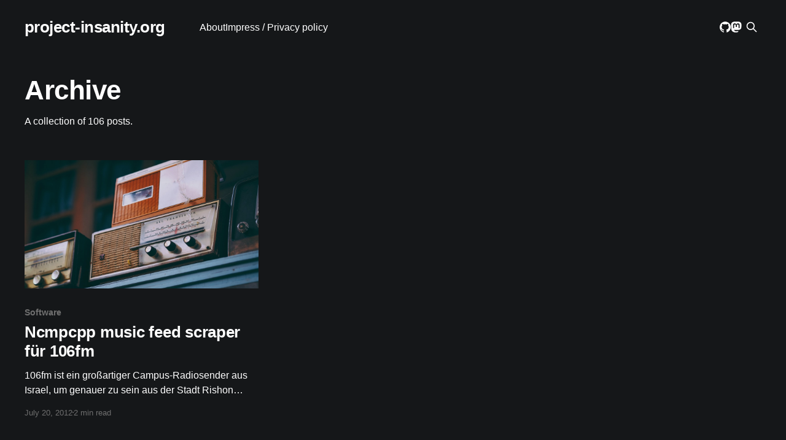

--- FILE ---
content_type: text/html; charset=UTF-8
request_url: https://project-insanity.org/tag/scraper/
body_size: 30331
content:
<!DOCTYPE html>
<html lang="en-US" prefix="og: http://ogp.me/ns#" class="dark-mode">
<head>

    <meta charset="UTF-8" />
    <meta http-equiv="X-UA-Compatible" content="IE=edge" />
    <meta name="HandheldFriendly" content="True" />
    <meta name="viewport" content="width=device-width, initial-scale=1.0" />

    <title>scraper &#8211; project-insanity.org</title>
<meta name='robots' content='max-image-preview:large' />
	<style>img:is([sizes="auto" i], [sizes^="auto," i]) { contain-intrinsic-size: 3000px 1500px }</style>
	<link rel='dns-prefetch' href='//stats.wp.com' />
<link rel="alternate" type="application/rss+xml" title="project-insanity.org &raquo; Feed" href="https://project-insanity.org/feed/" />
<link rel="alternate" type="application/rss+xml" title="project-insanity.org &raquo; Comments Feed" href="https://project-insanity.org/comments/feed/" />
<link rel="alternate" type="application/rss+xml" title="project-insanity.org &raquo; scraper Tag Feed" href="https://project-insanity.org/tag/scraper/feed/" />
<script>
window._wpemojiSettings = {"baseUrl":"https:\/\/s.w.org\/images\/core\/emoji\/16.0.1\/72x72\/","ext":".png","svgUrl":"https:\/\/s.w.org\/images\/core\/emoji\/16.0.1\/svg\/","svgExt":".svg","source":{"concatemoji":"https:\/\/project-insanity.org\/wp-includes\/js\/wp-emoji-release.min.js?ver=6.8.3"}};
/*! This file is auto-generated */
!function(s,n){var o,i,e;function c(e){try{var t={supportTests:e,timestamp:(new Date).valueOf()};sessionStorage.setItem(o,JSON.stringify(t))}catch(e){}}function p(e,t,n){e.clearRect(0,0,e.canvas.width,e.canvas.height),e.fillText(t,0,0);var t=new Uint32Array(e.getImageData(0,0,e.canvas.width,e.canvas.height).data),a=(e.clearRect(0,0,e.canvas.width,e.canvas.height),e.fillText(n,0,0),new Uint32Array(e.getImageData(0,0,e.canvas.width,e.canvas.height).data));return t.every(function(e,t){return e===a[t]})}function u(e,t){e.clearRect(0,0,e.canvas.width,e.canvas.height),e.fillText(t,0,0);for(var n=e.getImageData(16,16,1,1),a=0;a<n.data.length;a++)if(0!==n.data[a])return!1;return!0}function f(e,t,n,a){switch(t){case"flag":return n(e,"\ud83c\udff3\ufe0f\u200d\u26a7\ufe0f","\ud83c\udff3\ufe0f\u200b\u26a7\ufe0f")?!1:!n(e,"\ud83c\udde8\ud83c\uddf6","\ud83c\udde8\u200b\ud83c\uddf6")&&!n(e,"\ud83c\udff4\udb40\udc67\udb40\udc62\udb40\udc65\udb40\udc6e\udb40\udc67\udb40\udc7f","\ud83c\udff4\u200b\udb40\udc67\u200b\udb40\udc62\u200b\udb40\udc65\u200b\udb40\udc6e\u200b\udb40\udc67\u200b\udb40\udc7f");case"emoji":return!a(e,"\ud83e\udedf")}return!1}function g(e,t,n,a){var r="undefined"!=typeof WorkerGlobalScope&&self instanceof WorkerGlobalScope?new OffscreenCanvas(300,150):s.createElement("canvas"),o=r.getContext("2d",{willReadFrequently:!0}),i=(o.textBaseline="top",o.font="600 32px Arial",{});return e.forEach(function(e){i[e]=t(o,e,n,a)}),i}function t(e){var t=s.createElement("script");t.src=e,t.defer=!0,s.head.appendChild(t)}"undefined"!=typeof Promise&&(o="wpEmojiSettingsSupports",i=["flag","emoji"],n.supports={everything:!0,everythingExceptFlag:!0},e=new Promise(function(e){s.addEventListener("DOMContentLoaded",e,{once:!0})}),new Promise(function(t){var n=function(){try{var e=JSON.parse(sessionStorage.getItem(o));if("object"==typeof e&&"number"==typeof e.timestamp&&(new Date).valueOf()<e.timestamp+604800&&"object"==typeof e.supportTests)return e.supportTests}catch(e){}return null}();if(!n){if("undefined"!=typeof Worker&&"undefined"!=typeof OffscreenCanvas&&"undefined"!=typeof URL&&URL.createObjectURL&&"undefined"!=typeof Blob)try{var e="postMessage("+g.toString()+"("+[JSON.stringify(i),f.toString(),p.toString(),u.toString()].join(",")+"));",a=new Blob([e],{type:"text/javascript"}),r=new Worker(URL.createObjectURL(a),{name:"wpTestEmojiSupports"});return void(r.onmessage=function(e){c(n=e.data),r.terminate(),t(n)})}catch(e){}c(n=g(i,f,p,u))}t(n)}).then(function(e){for(var t in e)n.supports[t]=e[t],n.supports.everything=n.supports.everything&&n.supports[t],"flag"!==t&&(n.supports.everythingExceptFlag=n.supports.everythingExceptFlag&&n.supports[t]);n.supports.everythingExceptFlag=n.supports.everythingExceptFlag&&!n.supports.flag,n.DOMReady=!1,n.readyCallback=function(){n.DOMReady=!0}}).then(function(){return e}).then(function(){var e;n.supports.everything||(n.readyCallback(),(e=n.source||{}).concatemoji?t(e.concatemoji):e.wpemoji&&e.twemoji&&(t(e.twemoji),t(e.wpemoji)))}))}((window,document),window._wpemojiSettings);
</script>
<style id='wp-emoji-styles-inline-css'>

	img.wp-smiley, img.emoji {
		display: inline !important;
		border: none !important;
		box-shadow: none !important;
		height: 1em !important;
		width: 1em !important;
		margin: 0 0.07em !important;
		vertical-align: -0.1em !important;
		background: none !important;
		padding: 0 !important;
	}
</style>
<link rel='stylesheet' id='wp-block-library-css' href='https://project-insanity.org/wp-includes/css/dist/block-library/style.min.css?ver=6.8.3' media='all' />
<style id='classic-theme-styles-inline-css'>
/*! This file is auto-generated */
.wp-block-button__link{color:#fff;background-color:#32373c;border-radius:9999px;box-shadow:none;text-decoration:none;padding:calc(.667em + 2px) calc(1.333em + 2px);font-size:1.125em}.wp-block-file__button{background:#32373c;color:#fff;text-decoration:none}
</style>
<style id='co-authors-plus-coauthors-style-inline-css'>
.wp-block-co-authors-plus-coauthors.is-layout-flow [class*=wp-block-co-authors-plus]{display:inline}

</style>
<style id='co-authors-plus-avatar-style-inline-css'>
.wp-block-co-authors-plus-avatar :where(img){height:auto;max-width:100%;vertical-align:bottom}.wp-block-co-authors-plus-coauthors.is-layout-flow .wp-block-co-authors-plus-avatar :where(img){vertical-align:middle}.wp-block-co-authors-plus-avatar:is(.alignleft,.alignright){display:table}.wp-block-co-authors-plus-avatar.aligncenter{display:table;margin-inline:auto}

</style>
<style id='co-authors-plus-image-style-inline-css'>
.wp-block-co-authors-plus-image{margin-bottom:0}.wp-block-co-authors-plus-image :where(img){height:auto;max-width:100%;vertical-align:bottom}.wp-block-co-authors-plus-coauthors.is-layout-flow .wp-block-co-authors-plus-image :where(img){vertical-align:middle}.wp-block-co-authors-plus-image:is(.alignfull,.alignwide) :where(img){width:100%}.wp-block-co-authors-plus-image:is(.alignleft,.alignright){display:table}.wp-block-co-authors-plus-image.aligncenter{display:table;margin-inline:auto}

</style>
<style id='global-styles-inline-css'>
:root{--wp--preset--aspect-ratio--square: 1;--wp--preset--aspect-ratio--4-3: 4/3;--wp--preset--aspect-ratio--3-4: 3/4;--wp--preset--aspect-ratio--3-2: 3/2;--wp--preset--aspect-ratio--2-3: 2/3;--wp--preset--aspect-ratio--16-9: 16/9;--wp--preset--aspect-ratio--9-16: 9/16;--wp--preset--color--black: #000000;--wp--preset--color--cyan-bluish-gray: #abb8c3;--wp--preset--color--white: #ffffff;--wp--preset--color--pale-pink: #f78da7;--wp--preset--color--vivid-red: #cf2e2e;--wp--preset--color--luminous-vivid-orange: #ff6900;--wp--preset--color--luminous-vivid-amber: #fcb900;--wp--preset--color--light-green-cyan: #7bdcb5;--wp--preset--color--vivid-green-cyan: #00d084;--wp--preset--color--pale-cyan-blue: #8ed1fc;--wp--preset--color--vivid-cyan-blue: #0693e3;--wp--preset--color--vivid-purple: #9b51e0;--wp--preset--gradient--vivid-cyan-blue-to-vivid-purple: linear-gradient(135deg,rgba(6,147,227,1) 0%,rgb(155,81,224) 100%);--wp--preset--gradient--light-green-cyan-to-vivid-green-cyan: linear-gradient(135deg,rgb(122,220,180) 0%,rgb(0,208,130) 100%);--wp--preset--gradient--luminous-vivid-amber-to-luminous-vivid-orange: linear-gradient(135deg,rgba(252,185,0,1) 0%,rgba(255,105,0,1) 100%);--wp--preset--gradient--luminous-vivid-orange-to-vivid-red: linear-gradient(135deg,rgba(255,105,0,1) 0%,rgb(207,46,46) 100%);--wp--preset--gradient--very-light-gray-to-cyan-bluish-gray: linear-gradient(135deg,rgb(238,238,238) 0%,rgb(169,184,195) 100%);--wp--preset--gradient--cool-to-warm-spectrum: linear-gradient(135deg,rgb(74,234,220) 0%,rgb(151,120,209) 20%,rgb(207,42,186) 40%,rgb(238,44,130) 60%,rgb(251,105,98) 80%,rgb(254,248,76) 100%);--wp--preset--gradient--blush-light-purple: linear-gradient(135deg,rgb(255,206,236) 0%,rgb(152,150,240) 100%);--wp--preset--gradient--blush-bordeaux: linear-gradient(135deg,rgb(254,205,165) 0%,rgb(254,45,45) 50%,rgb(107,0,62) 100%);--wp--preset--gradient--luminous-dusk: linear-gradient(135deg,rgb(255,203,112) 0%,rgb(199,81,192) 50%,rgb(65,88,208) 100%);--wp--preset--gradient--pale-ocean: linear-gradient(135deg,rgb(255,245,203) 0%,rgb(182,227,212) 50%,rgb(51,167,181) 100%);--wp--preset--gradient--electric-grass: linear-gradient(135deg,rgb(202,248,128) 0%,rgb(113,206,126) 100%);--wp--preset--gradient--midnight: linear-gradient(135deg,rgb(2,3,129) 0%,rgb(40,116,252) 100%);--wp--preset--font-size--small: 13px;--wp--preset--font-size--medium: 20px;--wp--preset--font-size--large: 36px;--wp--preset--font-size--x-large: 42px;--wp--preset--spacing--20: 0.44rem;--wp--preset--spacing--30: 0.67rem;--wp--preset--spacing--40: 1rem;--wp--preset--spacing--50: 1.5rem;--wp--preset--spacing--60: 2.25rem;--wp--preset--spacing--70: 3.38rem;--wp--preset--spacing--80: 5.06rem;--wp--preset--shadow--natural: 6px 6px 9px rgba(0, 0, 0, 0.2);--wp--preset--shadow--deep: 12px 12px 50px rgba(0, 0, 0, 0.4);--wp--preset--shadow--sharp: 6px 6px 0px rgba(0, 0, 0, 0.2);--wp--preset--shadow--outlined: 6px 6px 0px -3px rgba(255, 255, 255, 1), 6px 6px rgba(0, 0, 0, 1);--wp--preset--shadow--crisp: 6px 6px 0px rgba(0, 0, 0, 1);}:where(.is-layout-flex){gap: 0.5em;}:where(.is-layout-grid){gap: 0.5em;}body .is-layout-flex{display: flex;}.is-layout-flex{flex-wrap: wrap;align-items: center;}.is-layout-flex > :is(*, div){margin: 0;}body .is-layout-grid{display: grid;}.is-layout-grid > :is(*, div){margin: 0;}:where(.wp-block-columns.is-layout-flex){gap: 2em;}:where(.wp-block-columns.is-layout-grid){gap: 2em;}:where(.wp-block-post-template.is-layout-flex){gap: 1.25em;}:where(.wp-block-post-template.is-layout-grid){gap: 1.25em;}.has-black-color{color: var(--wp--preset--color--black) !important;}.has-cyan-bluish-gray-color{color: var(--wp--preset--color--cyan-bluish-gray) !important;}.has-white-color{color: var(--wp--preset--color--white) !important;}.has-pale-pink-color{color: var(--wp--preset--color--pale-pink) !important;}.has-vivid-red-color{color: var(--wp--preset--color--vivid-red) !important;}.has-luminous-vivid-orange-color{color: var(--wp--preset--color--luminous-vivid-orange) !important;}.has-luminous-vivid-amber-color{color: var(--wp--preset--color--luminous-vivid-amber) !important;}.has-light-green-cyan-color{color: var(--wp--preset--color--light-green-cyan) !important;}.has-vivid-green-cyan-color{color: var(--wp--preset--color--vivid-green-cyan) !important;}.has-pale-cyan-blue-color{color: var(--wp--preset--color--pale-cyan-blue) !important;}.has-vivid-cyan-blue-color{color: var(--wp--preset--color--vivid-cyan-blue) !important;}.has-vivid-purple-color{color: var(--wp--preset--color--vivid-purple) !important;}.has-black-background-color{background-color: var(--wp--preset--color--black) !important;}.has-cyan-bluish-gray-background-color{background-color: var(--wp--preset--color--cyan-bluish-gray) !important;}.has-white-background-color{background-color: var(--wp--preset--color--white) !important;}.has-pale-pink-background-color{background-color: var(--wp--preset--color--pale-pink) !important;}.has-vivid-red-background-color{background-color: var(--wp--preset--color--vivid-red) !important;}.has-luminous-vivid-orange-background-color{background-color: var(--wp--preset--color--luminous-vivid-orange) !important;}.has-luminous-vivid-amber-background-color{background-color: var(--wp--preset--color--luminous-vivid-amber) !important;}.has-light-green-cyan-background-color{background-color: var(--wp--preset--color--light-green-cyan) !important;}.has-vivid-green-cyan-background-color{background-color: var(--wp--preset--color--vivid-green-cyan) !important;}.has-pale-cyan-blue-background-color{background-color: var(--wp--preset--color--pale-cyan-blue) !important;}.has-vivid-cyan-blue-background-color{background-color: var(--wp--preset--color--vivid-cyan-blue) !important;}.has-vivid-purple-background-color{background-color: var(--wp--preset--color--vivid-purple) !important;}.has-black-border-color{border-color: var(--wp--preset--color--black) !important;}.has-cyan-bluish-gray-border-color{border-color: var(--wp--preset--color--cyan-bluish-gray) !important;}.has-white-border-color{border-color: var(--wp--preset--color--white) !important;}.has-pale-pink-border-color{border-color: var(--wp--preset--color--pale-pink) !important;}.has-vivid-red-border-color{border-color: var(--wp--preset--color--vivid-red) !important;}.has-luminous-vivid-orange-border-color{border-color: var(--wp--preset--color--luminous-vivid-orange) !important;}.has-luminous-vivid-amber-border-color{border-color: var(--wp--preset--color--luminous-vivid-amber) !important;}.has-light-green-cyan-border-color{border-color: var(--wp--preset--color--light-green-cyan) !important;}.has-vivid-green-cyan-border-color{border-color: var(--wp--preset--color--vivid-green-cyan) !important;}.has-pale-cyan-blue-border-color{border-color: var(--wp--preset--color--pale-cyan-blue) !important;}.has-vivid-cyan-blue-border-color{border-color: var(--wp--preset--color--vivid-cyan-blue) !important;}.has-vivid-purple-border-color{border-color: var(--wp--preset--color--vivid-purple) !important;}.has-vivid-cyan-blue-to-vivid-purple-gradient-background{background: var(--wp--preset--gradient--vivid-cyan-blue-to-vivid-purple) !important;}.has-light-green-cyan-to-vivid-green-cyan-gradient-background{background: var(--wp--preset--gradient--light-green-cyan-to-vivid-green-cyan) !important;}.has-luminous-vivid-amber-to-luminous-vivid-orange-gradient-background{background: var(--wp--preset--gradient--luminous-vivid-amber-to-luminous-vivid-orange) !important;}.has-luminous-vivid-orange-to-vivid-red-gradient-background{background: var(--wp--preset--gradient--luminous-vivid-orange-to-vivid-red) !important;}.has-very-light-gray-to-cyan-bluish-gray-gradient-background{background: var(--wp--preset--gradient--very-light-gray-to-cyan-bluish-gray) !important;}.has-cool-to-warm-spectrum-gradient-background{background: var(--wp--preset--gradient--cool-to-warm-spectrum) !important;}.has-blush-light-purple-gradient-background{background: var(--wp--preset--gradient--blush-light-purple) !important;}.has-blush-bordeaux-gradient-background{background: var(--wp--preset--gradient--blush-bordeaux) !important;}.has-luminous-dusk-gradient-background{background: var(--wp--preset--gradient--luminous-dusk) !important;}.has-pale-ocean-gradient-background{background: var(--wp--preset--gradient--pale-ocean) !important;}.has-electric-grass-gradient-background{background: var(--wp--preset--gradient--electric-grass) !important;}.has-midnight-gradient-background{background: var(--wp--preset--gradient--midnight) !important;}.has-small-font-size{font-size: var(--wp--preset--font-size--small) !important;}.has-medium-font-size{font-size: var(--wp--preset--font-size--medium) !important;}.has-large-font-size{font-size: var(--wp--preset--font-size--large) !important;}.has-x-large-font-size{font-size: var(--wp--preset--font-size--x-large) !important;}
:where(.wp-block-post-template.is-layout-flex){gap: 1.25em;}:where(.wp-block-post-template.is-layout-grid){gap: 1.25em;}
:where(.wp-block-columns.is-layout-flex){gap: 2em;}:where(.wp-block-columns.is-layout-grid){gap: 2em;}
:root :where(.wp-block-pullquote){font-size: 1.5em;line-height: 1.6;}
</style>
<link rel='stylesheet' id='mkaz-code-syntax-prism-css-css' href='https://project-insanity.org/wp-content/plugins/code-syntax-block/assets/prism-a11y-dark.css?ver=1' media='all' />
<link rel='stylesheet' id='proton-style-css' href='https://project-insanity.org/wp-content/themes/proton/style.css?ver=1.0.1' media='all' />
<link rel='stylesheet' id='proton-main-style-css' href='https://project-insanity.org/wp-content/themes/proton/assets/built/screen.css?ver=1.0.1' media='all' />
<link rel='stylesheet' id='wpgdprc-front-css-css' href='https://project-insanity.org/wp-content/plugins/wp-gdpr-compliance/Assets/css/front.css?ver=1' media='all' />
<style id='wpgdprc-front-css-inline-css'>
:root{--wp-gdpr--bar--background-color: #000000;--wp-gdpr--bar--color: #ffffff;--wp-gdpr--button--background-color: #000000;--wp-gdpr--button--background-color--darken: #000000;--wp-gdpr--button--color: #ffffff;}
</style>
<script async='async' src="https://project-insanity.org/wp-includes/js/jquery/jquery.min.js?ver=3.7.1" id="jquery-core-js"></script>
<script async='async' src="https://project-insanity.org/wp-includes/js/jquery/jquery-migrate.min.js?ver=3.4.1" id="jquery-migrate-js"></script>
<script id="wpgdprc-front-js-js-extra">
var wpgdprcFront = {"ajaxUrl":"https:\/\/project-insanity.org\/wp-admin\/admin-ajax.php","ajaxNonce":"444704992c","ajaxArg":"security","pluginPrefix":"wpgdprc","blogId":"1","isMultiSite":"","locale":"en_US","showSignUpModal":"","showFormModal":"","cookieName":"wpgdprc-consent","consentVersion":"","path":"\/","prefix":"wpgdprc"};
</script>
<script async='async' src="https://project-insanity.org/wp-content/plugins/wp-gdpr-compliance/Assets/js/front.min.js?ver=1" id="wpgdprc-front-js-js"></script>
<link rel="https://api.w.org/" href="https://project-insanity.org/wp-json/" /><link rel="alternate" title="JSON" type="application/json" href="https://project-insanity.org/wp-json/wp/v2/tags/469" /><link rel="EditURI" type="application/rsd+xml" title="RSD" href="https://project-insanity.org/xmlrpc.php?rsd" />
<meta name="generator" content="WordPress 6.8.3" />
<meta property="og:title" name="og:title" content="scraper" />
<meta property="og:type" name="og:type" content="website" />
<meta property="og:image" name="og:image" content="https://project-insanity.org/wp-content/uploads/2023/10/cropped-PI-Logo-Jan.2021.-sw-ws-avatar-a1-1024.png" />
<meta property="og:description" name="og:description" content="Awesome hacking blog" />
<meta property="og:locale" name="og:locale" content="en_US" />
<meta property="og:site_name" name="og:site_name" content="project-insanity.org" />
<meta property="twitter:card" name="twitter:card" content="summary" />
<link rel="me" href="https://social.project-insanity.org/@pi_crew"/>
	<style>img#wpstats{display:none}</style>
		<!-- Analytics by WP Statistics - https://wp-statistics.com -->
<style type="text/css"></style><link rel="icon" href="https://project-insanity.org/wp-content/uploads/2023/10/cropped-PI-Logo-Jan.2021.-sw-ws-avatar-a1-1024-32x32.png" sizes="32x32" />
<link rel="icon" href="https://project-insanity.org/wp-content/uploads/2023/10/cropped-PI-Logo-Jan.2021.-sw-ws-avatar-a1-1024-192x192.png" sizes="192x192" />
<link rel="apple-touch-icon" href="https://project-insanity.org/wp-content/uploads/2023/10/cropped-PI-Logo-Jan.2021.-sw-ws-avatar-a1-1024-180x180.png" />
<meta name="msapplication-TileImage" content="https://project-insanity.org/wp-content/uploads/2023/10/cropped-PI-Logo-Jan.2021.-sw-ws-avatar-a1-1024-270x270.png" />

</head>
<body class="archive tag tag-scraper tag-469 wp-theme-proton is-head-left-logo has-cover hfeed no-sidebar">

        
<div class="viewport">

    <header id="gh-head" class="gh-head outer">
        <div class="gh-head-inner inner">
            <div class="gh-head-brand">
                <a class="gh-head-logo" href="https://project-insanity.org">
                                            project-insanity.org                                    </a>
                <button class="search-button gh-icon-btn" data-ghost-search>
                    <svg xmlns="http://www.w3.org/2000/svg" fill="none" viewBox="0 0 24 24" stroke="currentColor" stroke-width="2" width="20" height="20"><path stroke-linecap="round" stroke-linejoin="round" d="M21 21l-6-6m2-5a7 7 0 11-14 0 7 7 0 0114 0z"></path></svg>                    <span class="screen-reader-text">Search</span>
                </button>
                <button class="gh-burger">
                    <span class="screen-reader-text">Mobile Menu Toggle</span>
                </button>
            </div>

            <nav class="gh-head-menu">
                <div class="menu-menu-1-container"><ul id="menu-menu-1" class="nav"><li id="menu-item-5722" class="menu-item menu-item-type-post_type menu-item-object-page menu-item-5722"><a href="https://project-insanity.org/about/">About</a></li>
<li id="menu-item-5725" class="menu-item menu-item-type-post_type menu-item-object-page menu-item-5725"><a href="https://project-insanity.org/impress-privacy-policy/">Impress / Privacy policy</a></li>
</ul></div>            </nav>

            <div class="gh-head-actions">
                <div class="gh-social">
                                                                                                                            <a class="gh-social-link" href="https://git.project-insanity.org" title="GitHub" target="_blank" rel="me noopener"><svg role="img" viewBox="0 0 24 24" xmlns="http://www.w3.org/2000/svg" fill="currentColor"><title>GitHub icon</title><path d="M12 .297c-6.63 0-12 5.373-12 12 0 5.303 3.438 9.8 8.205 11.385.6.113.82-.258.82-.577 0-.285-.01-1.04-.015-2.04-3.338.724-4.042-1.61-4.042-1.61C4.422 18.07 3.633 17.7 3.633 17.7c-1.087-.744.084-.729.084-.729 1.205.084 1.838 1.236 1.838 1.236 1.07 1.835 2.809 1.305 3.495.998.108-.776.417-1.305.76-1.605-2.665-.3-5.466-1.332-5.466-5.93 0-1.31.465-2.38 1.235-3.22-.135-.303-.54-1.523.105-3.176 0 0 1.005-.322 3.3 1.23.96-.267 1.98-.399 3-.405 1.02.006 2.04.138 3 .405 2.28-1.552 3.285-1.23 3.285-1.23.645 1.653.24 2.873.12 3.176.765.84 1.23 1.91 1.23 3.22 0 4.61-2.805 5.625-5.475 5.92.42.36.81 1.096.81 2.22 0 1.606-.015 2.896-.015 3.286 0 .315.21.69.825.57C20.565 22.092 24 17.592 24 12.297c0-6.627-5.373-12-12-12"/></svg></a>
                                                                <a class="gh-social-link" href="https://social.project-insanity.org/@pi_crew" title="Mastodon" target="_blank" rel="me noopener"><svg viewBox="0 0 74 79" xmlns="http://www.w3.org/2000/svg" fill="currentColor">
  <path d="M73.7014 17.9592C72.5616 9.62034 65.1774 3.04876 56.424 1.77536 54.9472 1.56019 49.3517.7771 36.3901.7771h-.0968c-12.9652 0-15.7468.78309-17.2236.99826C10.56 3.01348 2.78877 8.91838.903306 17.356c-.90688457 4.1553-1.003667 8.7621-.835194 12.9879C.308275 36.404.354874 42.4535.91406 48.489c.38658 4.009 1.06096 7.9861 2.01809 11.9015 1.79226 7.2312 9.04735 13.249 16.15545 15.704 7.6103 2.5603 15.7945 2.9854 23.6364 1.2276.8626-.1976 1.7158-.4268 2.5593-.6879 1.9034-.5961 4.1366-1.2628 5.7783-2.4339.0225-.0164.041-.0376.054-.0621.013-.0244.0203-.0514.0212-.079v-5.8484c-.0004-.0258-.0066-.0512-.0183-.0743-.0116-.0231-.0283-.0433-.049-.0592-.0206-.0159-.0446-.027-.0701-.0326-.0256-.0056-.0521-.0055-.0776.0003-5.0242 1.181-10.1727 1.773-15.3382 1.7637-8.8896 0-11.2805-4.1518-11.9652-5.8802-.5503-1.4938-.8998-3.0521-1.0395-4.6351-.0014-.0265.0036-.0531.0145-.0774.0109-.0244.0276-.0458.0485-.0627.021-.0168.0457-.0285.0721-.0342s.0538-.0052.08.0015c4.9405 1.173 10.005 1.765 15.0873 1.7637 1.2223 0 2.441 0 3.6634-.0317 5.1115-.1411 10.499-.3986 15.5281-1.3652.1255-.0246.2509-.0458.3585-.0776 7.9325-1.4991 15.4815-6.2047 16.2486-18.1203.0287-.4691.1004-4.9137.1004-5.4005.0036-1.6543.5413-11.7357-.0789-17.9298zM61.4925 47.6918h-8.3411V27.5855c0-4.2329-1.7923-6.3917-5.4378-6.3917-4.0075 0-6.0148 2.5538-6.0148 7.5981v11.0055h-8.291V28.7919c0-5.0443-2.0109-7.5981-6.0184-7.5981-3.624 0-5.4342 2.1588-5.4378 6.3917v20.1063h-8.334V26.9752c0-4.2329 1.0981-7.5957 3.2942-10.0884 2.2654-2.4868 5.237-3.7637 8.9255-3.7637 4.2691 0 7.4952 1.6155 9.6459 4.8431l2.0755 3.4287 2.079-3.4287c2.1507-3.2276 5.3768-4.8431 9.6388-4.8431 3.6849 0 6.6564 1.2769 8.929 3.7637 2.1962 2.4904 3.2942 5.8532 3.2942 10.0884l-.0072 20.7166z" fill="inherit"/>
</svg></a>
                                                        </div>
                <button class="search-button gh-icon-btn">
                    <svg xmlns="http://www.w3.org/2000/svg" fill="none" viewBox="0 0 24 24" stroke="currentColor" stroke-width="2" width="20" height="20"><path stroke-linecap="round" stroke-linejoin="round" d="M21 21l-6-6m2-5a7 7 0 11-14 0 7 7 0 0114 0z"></path></svg>                    <span class="screen-reader-text">Search</span>
                </button>
            </div>
        </div>
    </header>
<main id="site-main" class="site-main outer">
<div class="inner posts">
    <div class="post-feed">

        <section class="post-card post-card-large">

            <div class="post-card-content">
            <div class="post-card-content-link">

            	
                <header class="post-card-header">
                    <h2 class="post-card-title">
	                    Archive		        	</h2>
                </header>
                <div class="post-card-excerpt">
                    A collection of 106 posts.                </div>

                <footer class="author-profile-footer">
                    <div class="author-profile-meta">
                                            </div>
                </footer>

            </div>
            </div>

        </section>

        
			
<article class="post-card post-2330 post type-post status-publish format-standard has-post-thumbnail hentry category-software tag-106fm tag-feed tag-mpd tag-music tag-ncmpcpp tag-playlist tag-scraper">

        <a class="post-card-image-link" href="https://project-insanity.org/2012/07/20/ncmpcpp-music-feed-scraper-fur-106fm/">
        <img width="1050" height="700" src="https://project-insanity.org/wp-content/uploads/2012/07/photo-1510130564579-d2caf45b72f3.jpeg" class="post-card-image wp-post-image" alt="" decoding="async" fetchpriority="high" srcset="https://project-insanity.org/wp-content/uploads/2012/07/photo-1510130564579-d2caf45b72f3.jpeg 1050w, https://project-insanity.org/wp-content/uploads/2012/07/photo-1510130564579-d2caf45b72f3-300x200.jpeg 300w, https://project-insanity.org/wp-content/uploads/2012/07/photo-1510130564579-d2caf45b72f3-720x480.jpeg 720w" sizes="(max-width: 1050px) 100vw, 1050px" />        <span class="screen-reader-text">Ncmpcpp music feed scraper für 106fm Featured Image</span>
    </a>
    
    <div class="post-card-content">

        <a class="post-card-content-link" href="https://project-insanity.org/2012/07/20/ncmpcpp-music-feed-scraper-fur-106fm/">
            <header class="post-card-header">
                <div class="post-card-tags">
                                            <span class="post-card-primary-tag">Software</span>
                                    </div>
                <h2 class="post-card-title">
                    <h2 class="post-card-title">Ncmpcpp music feed scraper für 106fm</h2>                </h2>
            </header>
            <div class="post-card-excerpt"><p>106fm ist ein großartiger Campus-Radiosender aus Israel, um genauer zu sein aus der Stadt Rishon LeZion und wird von der Universität &#8220;The College of Management Academic Studies&#8221; zu Lehrzwecken für Studenten betrieben. Die Genres des Senders sind sehr vielseitig, &#8220;Electronic music, Progressive Rock, Alternative, Black, Latin &#8230;&#8220;. Größtenteils Alternative Music, je nach Sendung immer zu [&hellip;]</p>
</div>
        </a>

        <footer class="post-card-meta">
            <time class="post-card-meta-date" datetime="July 20, 2012">July 20, 2012</time>
                            <span class="post-card-meta-length">2 min read</span>
                    </footer>

    </div>

</article>
    </div>

        
</div>
</main>



    <footer class="site-footer outer">
        <div class="inner">
            <section class="copyright"><a href="https://project-insanity.org">project-insanity.org</a> &copy; 2026</section>
            <nav class="site-footer-nav">
                <div class="nav"><ul>
<li class="page_item page-item-4439"><a href="https://project-insanity.org/about/">About</a></li>
<li class="page_item page-item-4437"><a href="https://project-insanity.org/impress-privacy-policy/">Impress / Privacy policy</a></li>
<li class="page_item page-item-7047"><a href="https://project-insanity.org/support-us/">Support our work</a></li>
</ul></div>
            </nav>
            <div>
        		<a href="https://chrisyee.ca/proton" target="_blank" rel="noopener">Proton by Chris Yee</a>
            </div>
        </div>
    </footer>

</div>

<div id="search" class="search-overlay">
    <button class="search-overlay-close" aria-label="close search overlay"></button>
    <div class="search-overlay-content">
        <form role="search" method="get" class="search-form" action="https://project-insanity.org/">
				<label>
					<span class="screen-reader-text">Search for:</span>
					<input type="search" class="search-field" placeholder="Search &hellip;" value="" name="s" />
				</label>
				<input type="submit" class="search-submit" value="Search" />
			</form>    </div>
</div>

<script type="speculationrules">
{"prefetch":[{"source":"document","where":{"and":[{"href_matches":"\/*"},{"not":{"href_matches":["\/wp-*.php","\/wp-admin\/*","\/wp-content\/uploads\/*","\/wp-content\/*","\/wp-content\/plugins\/*","\/wp-content\/themes\/proton\/*","\/*\\?(.+)"]}},{"not":{"selector_matches":"a[rel~=\"nofollow\"]"}},{"not":{"selector_matches":".no-prefetch, .no-prefetch a"}}]},"eagerness":"conservative"}]}
</script>
<script id="mkaz-code-syntax-prism-js-js-extra">
var prism_settings = {"pluginUrl":"https:\/\/project-insanity.org\/wp-content\/plugins\/code-syntax-block\/"};
</script>
<script async='async' src="https://project-insanity.org/wp-content/plugins/code-syntax-block/assets/prism/prism.js?ver=1" id="mkaz-code-syntax-prism-js-js"></script>
<script async='async' src="https://project-insanity.org/wp-content/themes/proton/assets/built/proton.js?ver=1.0.1" id="proton-built-js"></script>
<script id="jetpack-stats-js-before">
_stq = window._stq || [];
_stq.push([ "view", JSON.parse("{\"v\":\"ext\",\"blog\":\"159325144\",\"post\":\"0\",\"tz\":\"2\",\"srv\":\"project-insanity.org\",\"j\":\"1:14.5\"}") ]);
_stq.push([ "clickTrackerInit", "159325144", "0" ]);
</script>
<script async='async' src="https://stats.wp.com/e-202606.js" id="jetpack-stats-js" defer data-wp-strategy="defer"></script>

</body>
</html>